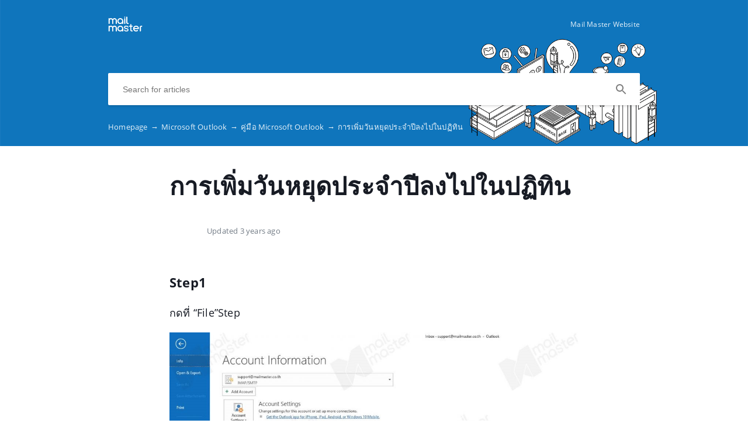

--- FILE ---
content_type: text/html; charset=UTF-8
request_url: https://docs2.mailmaster.co.th/en/microsoft-outlook/kaarephimwanhyudpracchampiilngaipainptithin
body_size: 4117
content:
<!DOCTYPE html>
<html lang="en" prefix="og: http://ogp.me/ns#">
<head>
    <meta charset="UTF-8">
    <title>การเพิ่มวันหยุดประจำปีลงไปในปฏิทิน</title>
    <meta name="viewport" content="width=device-width, initial-scale=1.0">
                    <meta property="og:title" content="การเพิ่มวันหยุดประจำปีลงไปในปฏิทิน">
        <meta name="twitter:title" content="การเพิ่มวันหยุดประจำปีลงไปในปฏิทิน">
                                <link href="https://ucarecdn.com/60786f68-d259-4a62-928c-8cd82a171d0a/" rel="image_src">
        <meta name="twitter:image" content="https://ucarecdn.com/60786f68-d259-4a62-928c-8cd82a171d0a/">
        <meta property="og:image" content="https://ucarecdn.com/60786f68-d259-4a62-928c-8cd82a171d0a/">
    
        <meta name="referrer" content="strict-origin-when-cross-origin" />
    <meta name="theme-color" content="##1179f7">
    <meta name="msapplication-TileColor" content="##1179f7">
    <meta property="og:locale" content="en">
    <meta property="og:type" content="website">
    <meta property="og:url" content="https://docs2.mailmaster.co.th/en/microsoft-outlook/kaarephimwanhyudpracchampiilngaipainptithin">
    <link href="https://docs2.mailmaster.co.th/en/microsoft-outlook/kaarephimwanhyudpracchampiilngaipainptithin" rel="canonical">
    <link href="https://ucr.helpcrunch.com" rel="dns-prefetch">
    <link href="https://embed.helpcrunch.com" rel="dns-prefetch">
    <link href="https://ucarecdn.com" rel="dns-prefetch">
    <link href="https://helpcrunch.com" rel="dns-prefetch">
            <link rel="alternate" hreflang="x-default" href="https://docs2.mailmaster.co.th/en/microsoft-outlook/kaarephimwanhyudpracchampiilngaipainptithin" />
        <link rel="alternate" hreflang="en" href="https://docs2.mailmaster.co.th/en/microsoft-outlook/kaarephimwanhyudpracchampiilngaipainptithin" />
                                <link rel="apple-touch-icon" href="https://ucarecdn.com/e67675c2-db8f-45f3-a055-06780c2e675e/">
        <link rel="icon" type="image/png" href="https://ucarecdn.com/e67675c2-db8f-45f3-a055-06780c2e675e/-/scale_crop/48x48/-/format/png/" />
        <link rel="apple-touch-icon-precomposed" href="https://ucarecdn.com/e67675c2-db8f-45f3-a055-06780c2e675e/" />
        <meta name="msapplication-TileImage" content="https://ucarecdn.com/e67675c2-db8f-45f3-a055-06780c2e675e/" />

                    <link href="https://ucarecdn.com/e67675c2-db8f-45f3-a055-06780c2e675e/-/scale_crop/57x57/" rel="apple-touch-icon" sizes="57x57">
                    <link href="https://ucarecdn.com/e67675c2-db8f-45f3-a055-06780c2e675e/-/scale_crop/60x60/" rel="apple-touch-icon" sizes="60x60">
                    <link href="https://ucarecdn.com/e67675c2-db8f-45f3-a055-06780c2e675e/-/scale_crop/72x72/" rel="apple-touch-icon" sizes="72x72">
                    <link href="https://ucarecdn.com/e67675c2-db8f-45f3-a055-06780c2e675e/-/scale_crop/76x76/" rel="apple-touch-icon" sizes="76x76">
                    <link href="https://ucarecdn.com/e67675c2-db8f-45f3-a055-06780c2e675e/-/scale_crop/114x114/" rel="apple-touch-icon" sizes="114x114">
                    <link href="https://ucarecdn.com/e67675c2-db8f-45f3-a055-06780c2e675e/-/scale_crop/120x120/" rel="apple-touch-icon" sizes="120x120">
                    <link href="https://ucarecdn.com/e67675c2-db8f-45f3-a055-06780c2e675e/-/scale_crop/144x144/" rel="apple-touch-icon" sizes="144x144">
                    <link href="https://ucarecdn.com/e67675c2-db8f-45f3-a055-06780c2e675e/-/scale_crop/152x152/" rel="apple-touch-icon" sizes="152x152">
                    <link href="https://ucarecdn.com/e67675c2-db8f-45f3-a055-06780c2e675e/-/scale_crop/180x180/" rel="apple-touch-icon" sizes="180x180">
        
                    <link href="https://ucarecdn.com/e67675c2-db8f-45f3-a055-06780c2e675e/-/scale_crop/16x16/-/format/png/" type="image/png" rel="icon" sizes="16x16">
                    <link href="https://ucarecdn.com/e67675c2-db8f-45f3-a055-06780c2e675e/-/scale_crop/32x32/-/format/png/" type="image/png" rel="icon" sizes="32x32">
                    <link href="https://ucarecdn.com/e67675c2-db8f-45f3-a055-06780c2e675e/-/scale_crop/96x96/-/format/png/" type="image/png" rel="icon" sizes="96x96">
                    <link href="https://ucarecdn.com/e67675c2-db8f-45f3-a055-06780c2e675e/-/scale_crop/192x192/-/format/png/" type="image/png" rel="icon" sizes="192x192">
                <link href="/en/manifest.json" rel="manifest">

    
        <link rel="stylesheet" type="text/css" href="/assets/css/main.min.css">

    <!--suppress CssReplaceWithShorthandSafely -->
    <style>
        :root {
            --theme-color: #1179f7;
        }

        header,
        .theme-bg-color,
        .theme-bg-color-hover:hover,
        .authentication .authentication-block--title::before,
        .categories .category-item::before,
        .author-block .empty-avatar {
            background-color: #1179f7;
        }

        .theme-border {
            border-color: #1179f7;
        }

        .theme-border-hover:hover {
            border-color: #1179f7;
        }

        .theme-color,
        .categories .category-item h4,
        .categories .category-item h4 a,
        main.article #article-content a,
        main.article #article-content ol li::before,
        .page-header.error-404 a,
        .up-block .up-icon,
        .search-item .title a {
            color: #1179f7;
        }

        main.article #article-content ul li::before {
            border-top-color: #1179f7;
        }

        .search-form-block .search-form .search-button .loading-animation-elements circle {
            stroke: #1179f7;
        }

        main.article #article-content blockquote {
            border-color: #1179f7;
        }

        .authentication .authentication-block .authentication-form .authentication-form-wrapper .authentication-form-bottom .authentication-form-button button {
            border-color: #1179f7;
            color: #1179f7;
        }

                    header {
                background: url('https://ucarecdn.com/24d52755-2ab5-457b-8158-ab856f7af55f/');
                background-size: cover;
                background-repeat: no-repeat;
                background-position: center;
            }
        
        .menu-wrapper.visible {
            background-color: #1179f7;
        }

    </style>

            <style>
            .author-block .empty-avatar {
display : none;
}
.writer {
  display : none;

}        </style>
            </head>
<body>
    

<header
            class="inside-page-header"
    >
    <div class="container">
        <nav>
            <div class="nav-wrapper">
                <div class="nav-brand">
                    <a href="https://docs2.mailmaster.co.th/en"
                        title="การเพิ่มวันหยุดประจำปีลงไปในปฏิทิน"
                    >
                                                    <img src="https://ucarecdn.com/60786f68-d259-4a62-928c-8cd82a171d0a/" alt="การเพิ่มวันหยุดประจำปีลงไปในปฏิทิน">
                                            </a>
                </div>
                <div class="nav-hamburger
                    nav-hamburger__visible"
                >
                    <span></span>
                </div>
            </div>

            <div class="menu-wrapper
                "
            >
                <div class="nav-items">
                    <div class="nav-items__wrapper">
                        
    <a class="btn btn-primary" href="https://www.mailmaster.co.th" target="_blank">Mail Master Website</a>
                    </div>
                </div>

                            </div>
        </nav>

        
                    
<div class="search-form-block">
    <form method="get"
        action="/en/search"
        autocomplete="off"
        class="search"
    >
        <div class="search-form">
            <div class="search-wrapper">
                <div class="arrow-back"></div>

                <input type="text"
                    class="search-input"
                    name="query"
                    value=""
                    placeholder="Search for articles"
                    autocomplete="off"
                >
                <input type="submit" style="display:none">

                <div class="search-button search"
                    data-type="search"
                >
                    <div class="loading-animation-elements">
                        <svg class="loader-circle"
                            viewBox="0 0 28 28"
                            xmlns="http://www.w3.org/2000/svg"
                        >
                            <circle cx="14" cy="14" r="12" fill="none" stroke-width="3"></circle>
                        </svg>
                    </div>
                </div>

                <div class="search-autocomplete"></div>
            </div>
        </div>
    </form>
</div>
        
                    <div class="breadcrumbs ellipsis">
                        <a href="https://docs2.mailmaster.co.th/en">
                Homepage <span class="separator">→</span>
            </a>
                                <a href="https://docs2.mailmaster.co.th/en/microsoft-outlook">
                Microsoft Outlook <span class="separator">→</span>
            </a>
                                <a href="https://docs2.mailmaster.co.th/en/microsoft-outlook#khmx-microsoft-outlook-2016">
                คู่มือ Microsoft Outlook <span class="separator">→</span>
            </a>
                                <span class="last-breadcrumb">การเพิ่มวันหยุดประจำปีลงไปในปฏิทิน</span>
            </div>
            </div>
</header>




<main class="article">
    <section>
        
        <script>
          window.hcEmptyArticleTranslate = Boolean('');
          window.hcIsArticleStatusDraft = Boolean('');
        </script>

        <section class="page-header article-header">
    <div class="container">
        <h1>การเพิ่มวันหยุดประจำปีลงไปในปฏิทิน</h1>
        <span class="page-header-description">
                    </span>
    </div>
</section>

        <div class="container">
            
<div class="author-block">
            <div class="image-wrapper">
                            <span class="empty-avatar">
                    MM                </span>
                    </div>

        <div class="text-wrapper">
            <div class="writer ellipsis">
                Written by                 <span class="author-name">Mail Master</span>
             </div>
            <div class="article-update ellipsis"
                title="3 years ago"
            >
                Updated                3 years ago            </div>
        </div>
    </div>
        </div>

        <div class="container">
            <div id="article-content">
                <h2 data-rnw-media-class="__" class="r-1oszu61 r-1xc7w19 r-1phboty r-1yadl64 r-deolkf r-6koalj r-1mlwlqe r-eqz5dr r-1q142lx r-crgep1 r-ifefl9 r-bcqeeo r-t60dpp r-bnwqim r-417010" id="step1"><strong>Step1</strong></h2>
<p><span data-key="b701195095e64f1684adb3189f7d70e0">กดที่ &ldquo;File&rdquo;</span><span data-key="8eef7b28c6f445afb669947e379d940b"></span><span data-key="e11afd5265ee4553a3373d71bd2d5c0e">Step</span></p>
<p><img alt="" draggable="false" src="https://files.gitbook.com/v0/b/gitbook-x-prod.appspot.com/o/spaces%2F4jMUTnU5Ou4gL1GXwTBF%2Fuploads%2Ft1xlEpYURk4FYPGaO4Mh%2Fimage.png?alt=media&amp;token=ef8133e9-1c65-479b-a770-8823c63d85ae" class="css-9pa8cd" /></p>
<h2 data-rnw-media-class="__" class="r-1oszu61 r-1xc7w19 r-1phboty r-1yadl64 r-deolkf r-6koalj r-1mlwlqe r-eqz5dr r-1q142lx r-crgep1 r-ifefl9 r-bcqeeo r-t60dpp r-bnwqim r-417010" id="step2"><strong>Step2</strong></h2>
<p><span data-key="c13dad7c1c3b4e8cbd56fe10a0c91165">เลือกเมนู &ldquo;Options&rdquo;</span></p>
<p><img alt="" draggable="false" src="https://files.gitbook.com/v0/b/gitbook-x-prod.appspot.com/o/spaces%2F4jMUTnU5Ou4gL1GXwTBF%2Fuploads%2Ft1xlEpYURk4FYPGaO4Mh%2Fimage.png?alt=media&amp;token=ef8133e9-1c65-479b-a770-8823c63d85ae" class="css-9pa8cd" /></p>
<h2 data-rnw-media-class="__" class="r-1oszu61 r-1xc7w19 r-1phboty r-1yadl64 r-deolkf r-6koalj r-1mlwlqe r-eqz5dr r-1q142lx r-crgep1 r-ifefl9 r-bcqeeo r-t60dpp r-bnwqim r-417010" id="step3"></h2>
<h2 data-rnw-media-class="__" class="r-1oszu61 r-1xc7w19 r-1phboty r-1yadl64 r-deolkf r-6koalj r-1mlwlqe r-eqz5dr r-1q142lx r-crgep1 r-ifefl9 r-bcqeeo r-t60dpp r-bnwqim r-417010" id="step3"><strong>Step3</strong></h2>
<p><span data-key="3fd3fb8f6c694ff2b02e396720c9a3df">จะปรากฏหน้าต่าง Outlook Option เลือกเมนู &ldquo;Calendar&rdquo; จากนั้นให้กดที่ &ldquo;Add Holidays..&rdquo;</span></p>
<p><img alt="" draggable="false" src="https://files.gitbook.com/v0/b/gitbook-x-prod.appspot.com/o/spaces%2F4jMUTnU5Ou4gL1GXwTBF%2Fuploads%2FaRp4x3oSOnVUwRNZxKW8%2Fimage.png?alt=media&amp;token=4cd62442-7061-49d7-8f59-47d0b1623655" class="css-9pa8cd" /></p>
<h2 data-rnw-media-class="__" class="r-1oszu61 r-1xc7w19 r-1phboty r-1yadl64 r-deolkf r-6koalj r-1mlwlqe r-eqz5dr r-1q142lx r-crgep1 r-ifefl9 r-bcqeeo r-t60dpp r-bnwqim r-417010" id="step4"><strong>Step4</strong></h2>
<p><span data-key="841100090a22493ca111960147bc89fb">จะมีหน้าต่าง Add Holiday to Calendar ปรากฏ ให้เลือกประเทศที่เราต้องการทราบวันหยุดในตัวอย่างเลือก Thailand จากนั้นกด &ldquo;OK&rdquo;</span></p>
<p><img alt="" draggable="false" src="https://files.gitbook.com/v0/b/gitbook-x-prod.appspot.com/o/spaces%2F4jMUTnU5Ou4gL1GXwTBF%2Fuploads%2FLwDQ2WFCUQL6yestxMr9%2Fimage.png?alt=media&amp;token=bb36ba6d-7a94-4593-94bf-1b5183652923" class="css-9pa8cd" /></p>
<h2 data-rnw-media-class="__" class="r-1oszu61 r-1xc7w19 r-1phboty r-1yadl64 r-deolkf r-6koalj r-1mlwlqe r-eqz5dr r-1q142lx r-crgep1 r-ifefl9 r-bcqeeo r-t60dpp r-bnwqim r-417010" id="step5"><strong>Step5</strong></h2>
<p><span data-key="54a35effb7b6468eaa90529d6b625564">จากนั้นรอจนการ import เสร็จ จากนั้นวันหยุดก็จะไปปรากฏที่ปฏิทิน เป็นอันเสร็จสิ้นขั้นตอน</span></p>
<p><img alt="" draggable="false" src="https://files.gitbook.com/v0/b/gitbook-x-prod.appspot.com/o/spaces%2F4jMUTnU5Ou4gL1GXwTBF%2Fuploads%2FXTLRVJ9aOfzShcpIXb2Y%2Fimage.png?alt=media&amp;token=c6c73c91-9c9a-4ac2-9553-8ddbd3aeab29" class="css-9pa8cd" /></p>            </div>
        </div>
    </section>

    
<section class="article-rating"
    data-article-id="415"
>
    <div class="container">
        <div class="rating-container">
            <div class="rating-header">
                Did this answer your question?            </div>

            <div class="ratings-wrapper">
                <div class="rating" data-rating-name="poor">
                    <span class="icon icon-poor"
                        data-type="1"
                    ></span>
                </div>
                <div class="rating" data-rating-name="average">
                    <span class="icon icon-average"
                        data-type="2"
                    ></span>
                </div>

                <div class="rating" data-rating-name="great">
                    <span class="icon icon-great"
                        data-type="3"
                    ></span>
                </div>
            </div>
        </div>
    </div>
</section>

    <script src="/assets/js/vendors/prism.js"></script>
</main>

<div class="popup-overlay">
    <div class="close-button">
        <img src="/img/close-icon.svg" alt="close-image">
    </div>

    <img class="full-image" alt="full-image">
</div>

<footer>
    <div class="container">
        <div class="bottom-links">
                            <a  href="https://mailmaster.crunch.help/" target="_blank">Mailmaster Knowledge Base</a>                            <a  href="https://www.mailmaster.co.th" target="_blank">mailmaster.co.th</a>                    </div>
        <div class="social-links">
            
<div class="links-wrapper">
            <a href="https://www.facebook.com/mailmaster.co.th" target="_blank">
            <img src="/img/facebook-icon.svg" alt="facebook-icon">
        </a>
    
    
    </div>
        </div>

            </div>
</footer>

     <div class="up-block">
    <div class="up-icon">
        <svg xmlns="http://www.w3.org/2000/svg" width="20" height="13" viewBox="0 0 20 13">
            <g fill="none" fill-rule="evenodd">
                <path d="M-9.2-13.2h38.4v38.4H-9.2z"/>
                <path fill="currentColor" fill-rule="nonzero" d="M17.344 12.4L10 5.072 2.656 12.4.4 10.144l9.6-9.6 9.6 9.6z"/>
            </g>
        </svg>
    </div>
</div>

     <script type="text/javascript">
        window.hcTranslates = {};
        window.hcTranslates.ARTICLES_FOUND = 'Show all';
        window.hcCurrentLanguage = 'en';
        window.hcPrimaryLanguage = 'en';

        window.getPageLanguage = () => (
            window.hcEmptyArticleTranslate ? window.hcPrimaryLanguage : window.hcCurrentLanguage
        );
     </script>
     <script src="/assets/js/app.js"></script>
<script defer src="https://static.cloudflareinsights.com/beacon.min.js/vcd15cbe7772f49c399c6a5babf22c1241717689176015" integrity="sha512-ZpsOmlRQV6y907TI0dKBHq9Md29nnaEIPlkf84rnaERnq6zvWvPUqr2ft8M1aS28oN72PdrCzSjY4U6VaAw1EQ==" data-cf-beacon='{"version":"2024.11.0","token":"d38045bd36044643a63c24be26afceb1","server_timing":{"name":{"cfCacheStatus":true,"cfEdge":true,"cfExtPri":true,"cfL4":true,"cfOrigin":true,"cfSpeedBrain":true},"location_startswith":null}}' crossorigin="anonymous"></script>
</body>
</html>


--- FILE ---
content_type: image/svg+xml
request_url: https://ucarecdn.com/60786f68-d259-4a62-928c-8cd82a171d0a/
body_size: 5765
content:
<?xml version="1.0" encoding="utf-8"?>
<!-- Generator: Adobe Illustrator 26.3.1, SVG Export Plug-In . SVG Version: 6.00 Build 0)  -->
<svg version="1.1" id="Layer_1" xmlns="http://www.w3.org/2000/svg" xmlns:xlink="http://www.w3.org/1999/xlink" x="0px" y="0px" viewBox="0 122 500 255" style="enable-background:new 0 0 500 500;" xml:space="preserve" width="300px" height="153px" preserveAspectRatio="none">
<style type="text/css">
	.st0{fill:#FFFFFF;}
</style>
<g>
	<g>
		<path class="st0" d="M176.06,156.5c-23.45,0-42.47,19.04-42.47,42.5c0,23.49,19.02,42.52,42.47,42.52
			c10.19,0,19.48-3.51,26.77-9.49v1.63c0,4.35,3.53,7.86,7.9,7.86c4.33,0,7.87-3.51,7.87-7.86V199
			C218.6,175.54,199.58,156.5,176.06,156.5z M176.06,225.77c-14.69,0-26.73-12.05-26.73-26.77s12.04-26.7,26.73-26.7
			c14.76,0,26.77,11.98,26.77,26.7S190.82,225.77,176.06,225.77z"/>
		<path class="st0" d="M126.28,189.86c-0.29-18.38-15.5-33.36-33.87-33.36c-10.44,0-19.79,4.8-25.99,12.25
			c-6.28-7.45-15.58-12.25-26.01-12.25c-6.78,0-13.19,2.05-18.47,5.53c-0.98-3.22-3.99-5.53-7.49-5.53c-4.38,0-7.92,3.49-7.92,7.87
			v69.29c0,4.35,3.55,7.86,7.92,7.86c4.32,0,7.88-3.51,7.88-7.86v-43.3c0-0.07,0-0.16,0-0.27c0.15-9.81,8.29-17.78,18.08-17.78
			c9.83,0,17.97,7.98,18.08,17.78c0,0.12,0,0.2,0,0.27c0,0.17,0,0.28,0.08,0.42c0,0.11,0.03,0.23,0.03,0.36c0,0.12,0,0.26,0.04,0.35
			c-0.07,0.52-0.15,1-0.15,1.54v40.62c0,4.35,3.51,7.86,7.93,7.86c4.34,0,7.87-3.51,7.87-7.86v-40.62c0-0.55-0.08-1.03-0.14-1.54
			c0-0.07,0-0.15,0-0.25c0.04-0.16,0.06-0.35,0.06-0.46c0.08-0.14,0.08-0.25,0.08-0.42c0-0.07,0-0.16,0-0.27
			c0.15-9.81,8.25-17.78,18.12-17.78c9.77,0,17.91,7.98,18.08,17.78c0,0.46,0.08,0.93,0.16,1.4c-0.08,0.52-0.16,1-0.16,1.54v40.62
			c0,4.35,3.52,7.86,7.89,7.86c4.36,0,7.9-3.51,7.9-7.86v-40.62c0-0.55-0.1-1.03-0.16-1.54
			C126.22,190.97,126.28,190.44,126.28,189.86z"/>
		<g>
			<path class="st0" d="M241.21,241.52c-4.38,0-7.89-3.51-7.89-7.86v-69.29c0-4.38,3.51-7.87,7.89-7.87c4.34,0,7.88,3.49,7.88,7.87
				v69.29C249.09,238.01,245.56,241.52,241.21,241.52z"/>
		</g>
		<g>
			<path class="st0" d="M289.32,241.52c-10.02,0-17.49-2.63-22.24-7.86c-4.67-5.16-4.86-10.84-4.78-12.87v-79.18
				c0-4.35,3.51-7.89,7.93-7.89c4.34,0,7.87,3.54,7.87,7.89v79.44c0,0.45,0.04,0.29,0,0.55c0.25,2.11,3.76,4.18,11.23,4.18
				c4.38,0,7.93,3.54,7.93,7.89S293.7,241.52,289.32,241.52z"/>
		</g>
		<g>
			<path class="st0" d="M249.09,142.01c0,4.33-3.53,7.87-7.88,7.87c-4.38,0-7.89-3.54-7.89-7.87c0-4.38,3.51-7.96,7.89-7.96
				C245.56,134.05,249.09,137.63,249.09,142.01z"/>
		</g>
	</g>
	<g>
		<path class="st0" d="M403.86,265.56c-23.48,0-42.52,19.07-42.52,42.55c0,23.4,19.04,42.49,42.52,42.49c9.28,0,18.01-2.9,25.4-8.44
			c3.51-2.6,4.22-7.56,1.58-10.98c-2.54-3.56-7.53-4.26-11.04-1.66c-4.65,3.44-10.16,5.3-15.94,5.3c-12,0-22.23-7.93-25.57-18.83
			h60.2c4.32,0,7.89-3.54,7.89-7.89C446.38,284.63,427.26,265.56,403.86,265.56z M403.86,281.38c12,0,22.16,7.93,25.53,18.81h-51.1
			C381.63,289.31,391.86,281.38,403.86,281.38z"/>
		<path class="st0" d="M176.06,265.56c-23.45,0-42.47,19.07-42.47,42.55c0,23.4,19.02,42.49,42.47,42.49
			c10.19,0,19.44-3.52,26.77-9.46v1.59c0,4.35,3.53,7.88,7.9,7.88c4.33,0,7.92-3.52,7.92-7.88v-34.61
			C218.66,284.63,199.58,265.56,176.06,265.56z M176.06,334.82c-14.69,0-26.7-11.99-26.7-26.71c0-14.76,12.01-26.73,26.7-26.73
			c14.76,0,26.77,11.96,26.77,26.73C202.84,322.83,190.82,334.82,176.06,334.82z"/>
		<path class="st0" d="M126.28,298.95c-0.23-18.45-15.5-33.39-33.87-33.39c-10.38,0-19.73,4.77-25.99,12.21
			c-6.24-7.44-15.58-12.21-26.01-12.21c-6.78,0-13.11,2.04-18.45,5.53c-0.97-3.22-4.01-5.53-7.51-5.53c-4.38,0-7.92,3.55-7.92,7.92
			v69.24c0,4.35,3.55,7.88,7.92,7.88c4.32,0,7.91-3.52,7.91-7.88v-43.57c0.11-9.79,8.26-17.77,18.05-17.77
			c9.83,0,17.97,7.97,18.08,17.77c0,0.06,0,0.17,0.08,0.29c0,0.14,0,0.29,0.03,0.43c0,0.13,0,0.23,0,0.32
			c0.04,0.15,0.04,0.28,0.06,0.36c-0.06,0.55-0.17,1.02-0.17,1.6v40.57c0,4.35,3.57,7.88,7.89,7.88c4.38,0,7.93-3.52,7.93-7.88
			v-40.57c0-0.58-0.01-1.05-0.15-1.6c0-0.03,0.04-0.18,0.04-0.26c0.02-0.17,0.1-0.29,0.1-0.42c0-0.14,0-0.29,0-0.43
			c0.01-0.12,0.01-0.17,0.01-0.29c0.14-9.79,8.26-17.77,18.1-17.77c9.79,0,17.91,7.97,18.07,17.77c0.01,0.51,0.09,0.95,0.17,1.4
			c-0.08,0.55-0.17,1.02-0.17,1.6v40.57c0,4.35,3.53,7.88,7.92,7.88c4.34,0,7.88-3.52,7.88-7.88v-40.57c0-0.58-0.06-1.05-0.16-1.58
			C126.22,300.07,126.28,299.54,126.28,298.95z"/>
		<g>
			<path class="st0" d="M466.45,350.59c-4.34,0-7.86-3.52-7.86-7.88v-56.44c-0.14-1.96,0.07-7.67,4.76-12.86
				c4.74-5.14,12.21-7.86,22.23-7.86c4.35,0,7.89,3.55,7.89,7.92c0,4.35-3.53,7.9-7.89,7.9c-7.47,0-10.98,2.02-11.24,4.1
				c0.04,0.28,0,0.12,0,0.61v56.63C474.35,347.07,470.82,350.59,466.45,350.59z"/>
		</g>
		<path class="st0" d="M347.55,334.82c-7.54,0-11.05-2.01-11.26-4.09c0.04-0.33,0-0.17,0-0.61v-48.64h11.26
			c4.31,0,7.84-3.54,7.84-7.89c0-4.36-3.53-7.92-7.84-7.92h-11.26v-14.98c0-4.42-3.58-7.92-7.87-7.92c-4.39,0-7.92,3.5-7.92,7.92
			v14.98h-10.1c-4.36,0-7.87,3.56-7.87,7.92c0,4.35,3.51,7.89,7.87,7.89h10.1v48.41c-0.08,2.01,0.11,7.69,4.78,12.86
			c4.72,5.21,12.19,7.84,22.28,7.84c4.31,0,7.84-3.52,7.84-7.88C355.39,338.33,351.86,334.82,347.55,334.82z"/>
		<path class="st0" d="M266.5,301.69c-0.25,0-0.5-0.04-0.71-0.06l-0.33-0.06c-1.46-0.19-2.98-0.42-4.53-0.62
			c-17.04-2.8-17.04-9.03-17.04-11.24c0-2.56,0-10.34,18.33-10.34c15.74,0,18.66,8.77,18.92,9.59h0.01c0.81,2.9,3.47,5.04,6.62,5.04
			c3.8,0,6.89-3.09,6.89-6.91c0-0.36-0.08-0.82-0.15-1.21h0.07c0,0-0.07-0.06-0.07-0.13c0-0.06,0-0.13-0.04-0.16
			c-0.07-0.2-0.13-0.56-0.32-1.03c0-0.04,0-0.1-0.04-0.2c-1.67-4.65-8.6-18.71-31.89-18.71c-28.95,0-32.08,16.83-32.08,24.05
			c0,13.28,9.44,21.58,28.26,24.78c0.16,0.07,0.39,0.1,0.67,0.12l0.29,0.06c1.46,0.22,3,0.42,4.55,0.61
			c17.05,2.79,17.05,9.09,17.05,11.24c0,2.57,0,10.35-18.36,10.35c-15.6,0-18.56-8.58-18.91-9.68c-0.75-3.01-3.45-5.27-6.7-5.27
			c-3.82,0-6.86,3.12-6.86,6.9c0,0.56,0.03,1.08,0.14,1.56l0,0c0.19,0.82,5.01,20.23,32.32,20.23c28.97,0,32.12-16.85,32.12-24.08
			C294.72,313.31,285.23,304.96,266.5,301.69z"/>
	</g>
</g>
</svg>
